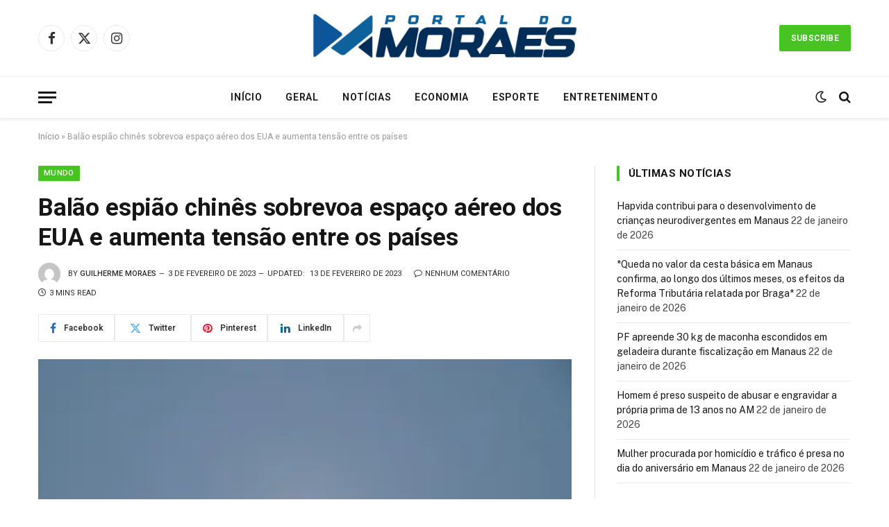

--- FILE ---
content_type: text/html; charset=utf-8
request_url: https://www.google.com/recaptcha/api2/aframe
body_size: 120
content:
<!DOCTYPE HTML><html><head><meta http-equiv="content-type" content="text/html; charset=UTF-8"></head><body><script nonce="AvP8vCN6WwHnXy34Q9SmUA">/** Anti-fraud and anti-abuse applications only. See google.com/recaptcha */ try{var clients={'sodar':'https://pagead2.googlesyndication.com/pagead/sodar?'};window.addEventListener("message",function(a){try{if(a.source===window.parent){var b=JSON.parse(a.data);var c=clients[b['id']];if(c){var d=document.createElement('img');d.src=c+b['params']+'&rc='+(localStorage.getItem("rc::a")?sessionStorage.getItem("rc::b"):"");window.document.body.appendChild(d);sessionStorage.setItem("rc::e",parseInt(sessionStorage.getItem("rc::e")||0)+1);localStorage.setItem("rc::h",'1769156160877');}}}catch(b){}});window.parent.postMessage("_grecaptcha_ready", "*");}catch(b){}</script></body></html>